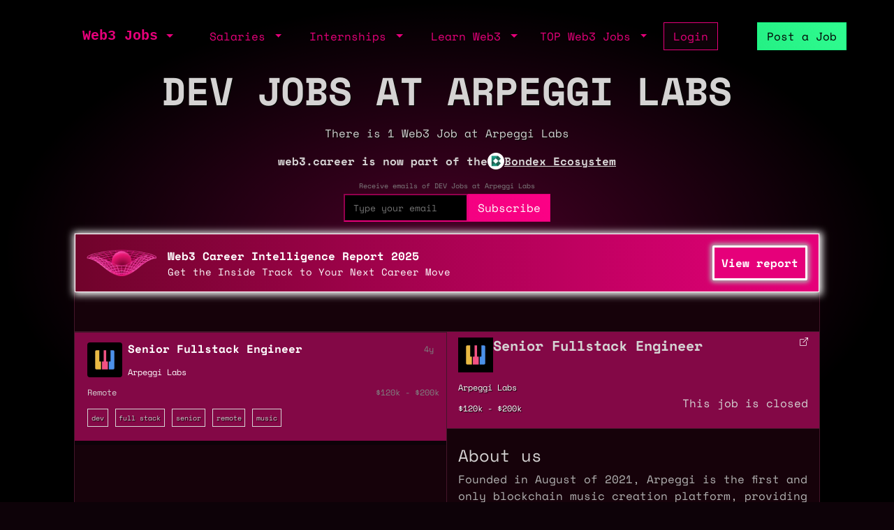

--- FILE ---
content_type: text/html; charset=utf-8
request_url: https://web3.career/web3-companies/arpeggi-labs+dev
body_size: 7158
content:
<!DOCTYPE html> <html lang=en-GB class=h-100> <head> <title>DEV Jobs at Arpeggi Labs (Jan 2026) - Web3 Jobs</title> <meta name=description content="Browse 1 DEV Jobs at Arpeggi Labs in Jan 2026. Work as a Senior Full-stack Engineer"> <meta content='width=device-width, initial-scale=1.0, maximum-scale=2.0' name=viewport /> <meta property="og:title" content="DEV Jobs at Arpeggi Labs (Jan 2026) - Web3 Jobs"> <meta property="og:site_name" content="Web3 Jobs"> <meta property="og:description" content="Browse 1 DEV Jobs at Arpeggi Labs in Jan 2026. Work as a Senior Full-stack Engineer"> <meta property="og:image" content=""> <meta property="og:url" content="https://web3.career/web3-companies/arpeggi-labs+dev"> <meta name="twitter:title" content="DEV Jobs at Arpeggi Labs (Jan 2026) - Web3 Jobs"> <meta name="twitter:description" content="Browse 1 DEV Jobs at Arpeggi Labs in Jan 2026. Work as a Senior Full-stack Engineer"> <meta name="twitter:domain" content="web3.career"> <meta name="twitter:card" content=summary_large_image> <meta name="twitter:image:src" content=""> <meta name="msvalidate.01" content=23C526EA5B0F4AD28B04A1E6BDF68FEF /> <meta name=publish_date content=""> <meta charset=utf-8> <link rel="shortcut icon" href="https://web3.career/favicon1.png" type="image/x-icon"> <link rel=icon href="https://web3.career/favicon1.png" type="image/x-icon"> <link rel=canonical href="https://web3.career/web3-companies/arpeggi-labs+dev"/> <link rel=preload href="/font/spacemonofont400.woff2" as=font type="font/woff2" crossorigin=anonymous> <link rel=preload href="/font/spacemonofont700.woff2" as=font type="font/woff2" crossorigin=anonymous> <meta name=csrf-param content=authenticity_token /> <meta name=csrf-token content=NAd49ZZQF5Z9vA0Scsl87GOq22dzOykUxKXKGFoEM8gpcbPiApemPUvvWI0MK8n3W95p1NYXqM6ObTGq-htnKQ /> <link rel=stylesheet media=all href="/assets/application-86381334a720e7320557e33148f6e95648feb7f9da8e09181fde32f2748ce244.css"/> <script src="/packs/js/application-0f60a6bbf2f21bf25d14.js" data-turbolinks-track=reload async=async data-cfasync=false></script> <script src="/packs/js/importcontrollers-0894f84ec0f38fe2bb2b.js" data-turbolinks-track=reload async=async data-cfasync=false></script> <script src="/packs/js/importbootstrap-c9d48c4375e33bef5d54.js" data-turbolinks-track=reload async=async data-cfasync=false></script> <script async data-turbo-track=reload src="/javascript/ga.js"></script> </head> <body style="overflow-x: hidden;" class="d-flex flex-column h-100"> <main class=flex-shrink-0 style="background-color: #000000ad"> <div style="max-width: 1100px" class="mx-auto px-md-3 mt-1 mt-md-4 mx-auto"> <nav class="navbar navbar-expand-md mb-0 mb-md-3" style="z-index: 999999999"> <div class=container-fluid> <a style="white-space: nowrap;" class="my-btn my-btn-primary-reserve-mini ms-auto d-inline-block d-md-none" data-turbo=false href="/post-web3-job">Post Job</a> <a class="navbar-brand fw-bold ft-5 align-middle font-monospace neonText ms-auto me-md-auto" href="/">Web3 Jobs</a> <div class="navbar-collapse me-4 d-none d-md-block" id=navbarNavDarkDropdown> <ul class=navbar-nav> <li class="nav-item dropdown"> <a aria-label="open the main menu" class="nav-link dropdown-toggle" href="#" role=button data-bs-toggle=dropdown aria-expanded=false> </a> <ul class="dropdown-menu dropdown-menu-dark" aria-labelledby=navbarDarkDropdownMenuLink6> <li><a class=dropdown-item data-turbo=false href="/">Home</a></li> <div class=dropdown-divider></div> <li><a class=dropdown-item data-turbo=false href="/users/sign_in">Login</a></li> <li><a class=dropdown-item data-turbo=false href="/users/sign_up">Create a Profile</a></li> <div class=dropdown-divider></div> <li><a class=dropdown-item data-turbo=false href="/hire">Hire</a></li> <div class=dropdown-divider></div> <li><a class=dropdown-item data-turbo=false href="/web3-jobs-api">API</a></li> <div class=dropdown-divider></div> <li><a class=dropdown-item data-turbo=false href="/ads">Advertise</a></li> <li><a class=dropdown-item data-turbo=false href="/post-web3-job/bundle">Buy a Bundle</a></li> <li><a class=dropdown-item data-turbo=false href="/post-web3-job">Post a Job</a></li> </ul> </li> </ul> </div> </div> <div class="d-none d-md-flex align-middle"> <div class="navbar-collapse me-4" id=navbarNavDarkDropdown> <ul class=navbar-nav> <li class="nav-item dropdown"> <a class="nav-link dropdown-toggle" href="#" role=button data-bs-toggle=dropdown aria-expanded=false> Salaries </a> <ul class="dropdown-menu dropdown-menu-dark" aria-labelledby=navbarDarkDropdownMenuLink7> <li><a class=dropdown-item href="/web3-salaries">Developer Salaries</a></li> <li><a class=dropdown-item href="/web3-non-tech-salaries">Non-Tech Salaries</a></li> <li><a class=dropdown-item href="/highest-paying-web3-jobs">Highest Paying Web3 Jobs</a></li> <li><a class=dropdown-item href="/web3-salaries/solana-vs-ethereum">Solana vs Ethereum Salary</a></li> </ul> </li> </ul> </div> <div class="navbar-collapse me-4" id=navbarNavDarkDropdown> <ul class=navbar-nav> <li class="nav-item dropdown"> <a class="nav-link dropdown-toggle" href="#" id=navbarDarkDropdownMenuLink3 role=button data-bs-toggle=dropdown aria-expanded=false> Internships </a> <ul class="dropdown-menu dropdown-menu-dark" aria-labelledby=navbarDarkDropdownMenuLink4> <li> <a class=dropdown-item style="white-space: nowrap;" href="/top-web3-internships">TOP Web3 Internships</a> </li> <li> <a class=dropdown-item style="white-space: nowrap;" href="/intern-jobs">Web3 Internships</a> </li> <li> <a class=dropdown-item style="white-space: nowrap;" href="/dev+entry-level-jobs">Entry Developer Jobs</a> </li> <li> <a class=dropdown-item style="white-space: nowrap;" href="/non-tech+entry-level-jobs">Entry Non-tech Jobs</a> </li> <li> <a class=dropdown-item style="white-space: nowrap;" href="/design+entry-level-jobs">Entry Designer Jobs</a> </li> </ul> </li> </ul> </div> <div class="navbar-nav m-auto" id=navbarNavDarkDropdown2> <a class="me-4 d-inline d-md-none me-3" href="/learn-web3">Learn</a> </div> </div> <div class="d-none d-lg-flex"> <div class="navbar-collapse me-3" id=navbarNavDarkDropdown> <ul class=navbar-nav> <li class="nav-item dropdown"> <a class="nav-link dropdown-toggle" href="#" id=navbarDarkDropdownMenuLink5 role=button data-bs-toggle=dropdown aria-expanded=false> Learn Web3 </a> <ul class="dropdown-menu dropdown-menu-dark" aria-labelledby=navbarDarkDropdownMenuLink8> <li> <a class=dropdown-item style="white-space: nowrap;" href="/learn-web3">Learn Web3</a> </li> <li> <a class=dropdown-item style="white-space: nowrap;" href="/learn-web3/all">All</a> </li> <li> <a class=dropdown-item style="white-space: nowrap;" href="/learn-web3/article">Articles</a> </li> <li> <a class=dropdown-item style="white-space: nowrap;" href="/learn-web3/book">Books</a> </li> <li> <a class=dropdown-item style="white-space: nowrap;" href="/learn-web3/bootcamp">Bootcamps</a> </li> <li> <a class=dropdown-item style="white-space: nowrap;" href="/learn-web3/challenge">Challenges</a> </li> <li> <a class=dropdown-item style="white-space: nowrap;" href="/learn-web3/course">Courses</a> </li> <li> <a class=dropdown-item style="white-space: nowrap;" href="/learn-web3/interview">Interviews</a> </li> <li> <a class=dropdown-item style="white-space: nowrap;" href="/learn-web3/news">Newss</a> </li> <li> <a class=dropdown-item style="white-space: nowrap;" href="/learn-web3/open-source">Open Sources</a> </li> <li> <a class=dropdown-item style="white-space: nowrap;" href="/learn-web3/tutorial">Tutorials</a> </li> <li> <a class=dropdown-item style="white-space: nowrap;" href="/learn-web3/video">Videos</a> </li> <li> <a class=dropdown-item style="white-space: nowrap;" href="/learn-web3/whitepaper">Whitepapers</a> </li> <li> <a class=dropdown-item style="white-space: nowrap;" href="/learn-web3/beginner">Beginner</a> </li> <li> <a class=dropdown-item style="white-space: nowrap;" href="/learn-web3/intermediate">Intermediate</a> </li> <li> <a class=dropdown-item style="white-space: nowrap;" href="/learn-web3/advanced">Advanced</a> </li> </ul> </li> </ul> </div> </div> <div class="d-none d-lg-flex"> <div class="navbar-collapse me-3" id=navbarNavDarkDropdown> <ul class=navbar-nav> <li class="nav-item dropdown"> <a class="nav-link dropdown-toggle" href="#" id=navbarDarkDropdownMenuLink9 role=button data-bs-toggle=dropdown aria-expanded=false> TOP Web3 Jobs </a> <ul class="dropdown-menu dropdown-menu-dark" aria-labelledby=navbarDarkDropdownMenuLink8> <li> <a class=dropdown-item style="white-space: nowrap;" href="/highest-paid-developer-jobs">Highest Paid Developers Jobs</a> </li> <li> <a class=dropdown-item style="white-space: nowrap;" href="/highest-paid-non-tech-jobs">Highest Paid Non-Tech Jobs</a> </li> <li> <a class=dropdown-item style="white-space: nowrap;" href="/highest-paid-designers-jobs">Highest Paid Designers Jobs</a> </li> <li class=mt-3> <a class=dropdown-item style="white-space: nowrap;" href="/top-web3-jobs">Top Web3 Jobs</a> </li> <li class=""> <a class=dropdown-item style="white-space: nowrap;" href="/most-popular-developer-jobs">Most Popular Developer Jobs</a> </li> <li> <a class=dropdown-item style="white-space: nowrap;" href="/most-popular-non-tech-jobs">Most Popular Non-Tech Jobs</a> </li> <li> <a class=dropdown-item style="white-space: nowrap;" href="/most-popular-designers-jobs">Most Popular Designer Jobs</a> </li> <div class=dropdown-divider></div> <li> <a class=dropdown-item style="white-space: nowrap;" href="/web3-companies/top-growing">TOP Growing Web3 Companies</a> </li> <li> <a class=dropdown-item style="white-space: nowrap;" href="/web3-companies">Web3 Companies</a> </li> </ul> </li> </ul> </div> </div> <a class="my-btn my-btn-primary me-5 d-none d-md-block" style="white-space: nowrap;" href="/users/sign_in"> Login </a> <a style="white-space: nowrap;" class="my-btn my-btn-primary-reserve d-none d-md-inline ms-0 ms-lg-2" data-turbo=false href="/post-web3-job">Post a Job </a> <div> <ul class=navbar-nav> </ul> </div> </nav> <header class=p-0> <div style="position: relative" class=text-center> <div class=mx-1> <h1 id=h style="text-shadow: 1px 1px black;" class="fw-bold display-4 mb-md-3 text-uppercase"> <div class="d-block d-md-flex d-block justify-content-center gap-5"> DEV Jobs at Arpeggi Labs </div> </h1> <p id=hh class="" style="text-shadow: 1px 1px black;">There is 1 Web3 Job at Arpeggi Labs</p> <p class="text-white text-center fw-bold d-flex flex-column flex-md-row justify-content-center align-items-center gap-2"> <span>web3.career is now part of the</span> <a href="https://bondex.app" target=_bondex class="text-white text-decoration-none d-flex align-items-center gap-2"> <img src="/images/bondex-icon.png" alt="Bondex Logo" style="height: 24px;"> <span class="fw-bold text-decoration-underline">Bondex Ecosystem</span> </a> </p> </div> <div class="mt-2 mb-3"> <form class=new_user id=new_user data-controller="turnstile email-suggestions" onsubmit="window.location.href = &#39;/users/sign_up?email=&#39; + encodeURIComponent(this.querySelector(&#39;#user_email&#39;).value); return false;" action="#" accept-charset=UTF-8 method=post><input type=hidden name=authenticity_token value=yIcXsB7HEgLT2wf6FYaQACmqrEk-G9p478MVZmQPtfw8rHuD-Qu5Wcq62VRDrpOtA-0YS5IRi1OGSI1TL60UDQ autocomplete=off /><div id=name_hp_1769204312><style media=screen scoped=scoped>[id='name_hp_1769204312'] { display:none; }</style><label for=name>First Name</label><textarea name=name id=name></textarea></div><div id=last_name_hp_1769203913><style media=screen scoped=scoped>[id='last_name_hp_1769203913'] { display:none; }</style><label for=last_name>Last Name</label><input name=last_name id=last_name /></div> <div style="font-size: 10px; margin-top: 2px; color: grey"> Receive emails of DEV Jobs at Arpeggi Labs </div> <div class="d-flex justify-content-center align-items-end"> <div class="form-floating mt-1" style="position: relative;"> <div data-turnstile-target=container></div> <input required=required id=user_email class=bg-black placeholder="Type your email" onfocus="this.placeholder=&#39;&#39;" onblur="this.placeholder = &#39;Type your email&#39;" style="height: 40px; color: white; padding-left: 12px; background-color: black; border-color: #e6007a; border-width: 2px; font-size: 13px;" data-email-suggestions-target=input data-action="input-&gt;email-suggestions#handleInput click@window-&gt;email-suggestions#clickOutside" type=email value="" name="user[email]"/> <input value=remote autocomplete=off type=hidden name="user[main_tag]" id=user_main_tag /> </div> <input value="/web3-companies/arpeggi-labs+dev" autocomplete=off type=hidden name="user[source]" id=user_source /> <input name=cf-turnstile-response value="" data-turnstile-target=input type=hidden /> <input type=submit name=commit value=Subscribe id=checkout-button class="my-btn my-btn-primary-maximum h40mob" data-turnstile-target=button data-disable-with=Subscribe /> </div> </form> </div> </div> </a> </header> <div style="z-index: 222; border-top: 2px solid #43162a"> <div class="my-wrapper px-0 pt-md-3 pt-3 main-border-sides main-border-sides-top"> <div id=sponsor_1 class=mb-4 style="cursor: pointer; border-style: solid; border-width: 1px; border-color: white;; box-shadow: 1px 1px 10px 3px rgb(249, 249, 249); margin-top: -17px; background: linear-gradient(to left, #E6007A, #70032B); "> <div class="px-2 py-2 py-md-3 px-md-3"> <div class="d-block d-md-flex justify-content-between "> <div class="d-flex justify-content-between align-items-center gap-2"> <a aria-label="Open Bondex website" rel=noopener data-turbo=false href="https://web3.career/learn-web3/web3-intelligence-report"> <img alt=Bondex style="width: 100px;" class="rounded paid_logo me-0 me-md-3" src="/web3_banner_home.png"> </a> <div> <a aria-label="Open Bondex website" rel=noopener data-turbo=false style="text-decoration: none" href="https://web3.career/learn-web3/web3-intelligence-report"> <div style="color: white;" class="fs-6 fw-bold d-none d-md-block"> Web3 Career Intelligence Report 2025 </div> <div style="font-size:13px; ;color: white;; margin-bottom: 0; font-weight: 600; " class="d-block d-md-none"> Web3 Career Intelligence Report 2025 </div> </a> <a aria-label="Open Bondex website" rel=noopener data-turbo=false class="d-md-block sponsor-subtitle" style="margin-top:0;text-decoration: none; color: white;;" href="https://web3.career/learn-web3/web3-intelligence-report"> Get the Inside Track to Your Next Career Move </a> </div> <a aria-label="Open Bondex website" rel=noopener data-turbo=false style="text-decoration: none; color: white; border-style: solid; border-color: white;; border-width: 1px; background-color: #E6007A; white-space: nowrap;" class="my-btn-sm text-small d-block d-md-none" href="https://web3.career/learn-web3/web3-intelligence-report">View report </a> </div> <div class="d-none d-md-flex align-items-center"> <a aria-label="Open Bondex website" rel=noopener data-turbo=false style="font-size:12px; color: white !important;" class=my-badge-premium-company href="https://web3.career/learn-web3/web3-intelligence-report"></a> </div> <div class="my-auto ps-3 ps-md-0"> <a onMouseOver="this.style.cssText='background-color: white;; color: black; border-style: solid; border-color: white;; box-shadow: 0px 0px 6px 3px rgb(173, 173, 173);'" onMouseOut="this.style.cssText='background-color:  #E6007A; white-space: nowrap;text-decoration: none; color: white;; border-style: solid; border-color: white;; box-shadow: 0px 0px 6px 3px rgb(173, 173, 173);'" rel=noopener data-turbo=false style="background-color: #E6007A; white-space: nowrap;text-decoration: none; color: white;; border-style: solid; border-color: white;; box-shadow: 0px 0px 6px 3px rgb(173, 173, 173);; background-color: #E6007A; white-space: nowrap;" class="my-btn-sm text-small d-none d-md-block" href="https://web3.career/learn-web3/web3-intelligence-report"> View report </a> </div> </div> </div> </div> <div class="d-flex justify-content-center align-items-center mb-2"> </div> <div class="mb-1 mb-md-3 text-center pt-2 px-3 px-md-0" style=background-color> </div> <div style="border-top: 1px solid #43162a;" class="row row-cols-2"> <div style="border-right: 1px solid #43162a;" class=col> <table class="table table-borderless"> <thead style="display:none;"> <tr> <th>Job Position</th> <th>Company</th> <th>Posted</th> <th>Location</th> <th>Salary</th> <th>Tags</th> </tr> </thead> <tbody class=tbody> <tr data-jobid=19115 onclick="tableTurboRowClick(event, '/senior-full-stack-engineer-arpeggi-labs/19115')" style="cursor: pointer; ; border-top: 1px solid #43162a;" class="paid_job border-paid-table table_row"> <td data-jobid=19115 style="display: block !important; width: 500px; margin-top: 10px; margin-left: 10px;" scope=row> <div data-jobid=19115 class="d-flex align-middle"> <img alt="Arpeggi Labs" src="https://sh.web3.career/assets/img/other/1pix.png" class="rounded paid_logo lazy" data-src="https://sh.web3.career/assets/img//customer_logo/arpeggi.jpg"></img> <div data-jobid=19115 class="d-flex flex-column ps-2 "> <div data-jobid=19115 class="mb-auto align-middle job-title-mobile"> <a data-jobid=19115 data-turbo-frame=job data-turbo-action=advance style=" text-decoration: none" href="/senior-full-stack-engineer-arpeggi-labs/19115"> <h2 data-jobid=19115 style="color: white" class="fs-6 fs-md-5 fw-bold my-primary"> Senior Fullstack Engineer </h2> </a> </div> </div> </div> </td> <td data-jobid=19115 style="display: inline-block !important; width: 70%; margin-left: 68px; margin-top: -22px;" class=job-location-mobile> <a data-jobid=19115 data-turbo-frame=job data-turbo-action=advance style="text-decoration: none" href="/senior-full-stack-engineer-arpeggi-labs/19115"> <h3 data-jobid=19115 style="color: white; font-size: 12px;" class=""> Arpeggi Labs </h3> </a> </td> <td data-jobid=19115 style="display: inline-block !important; width: 522px; margin-top: -86px; text-align: end;"> <time datetime="2022-02-04 06:02:38+07:00" style="font-size: 12px; color: grey;"> 4y </time> </td> <td data-jobid=19115 style="display: inline-block !important; width: 520px; margin-left: 10px; margin-top: -48px;" class=job-location-mobile> <a data-jobid=19115 style="font-size: 12px; color: #d5d3d3;" href="/remote-jobs">Remote</a> </td> <td data-jobid=19115 style="display: inline-block !important; width: 520px; margin-left: 10px; margin-top: -67px; text-align: end;"> <p data-jobid=19115 data-bs-toggle="" data-bs-placement=top title="" class="ps-0 mb-0 text-salary" style="color: grey;"> $120k - $200k <span class=""></span> </p> </td> <td data-jobid=19115 style="display: block !important; margin-left: 10px; margin-top: -60px; margin-bottom: 10px"> <div> <span style="color: #d5d3d3; border-color: #d5d3d3" class="my-badge my-badge-secondary"> <a class=text-shadow-1px href="/dev-jobs" style="color: #d5d3d3"> dev </a> </span> <span style="color: #d5d3d3; border-color: #d5d3d3" class="my-badge my-badge-secondary"> <a class=text-shadow-1px href="/full-stack-jobs" style="color: #d5d3d3"> full stack </a> </span> <span style="color: #d5d3d3; border-color: #d5d3d3" class="my-badge my-badge-secondary"> <a class=text-shadow-1px href="/senior-jobs" style="color: #d5d3d3"> senior </a> </span> <span style="color: #d5d3d3; border-color: #d5d3d3" class="my-badge my-badge-secondary"> <a class=text-shadow-1px href="/remote-jobs" style="color: #d5d3d3"> remote </a> </span> <span style="color: #d5d3d3; border-color: #d5d3d3" class="my-badge my-badge-secondary"> <a class=text-shadow-1px href="/music-jobs" style="color: #d5d3d3"> music </a> </span> </div> </span> </td> </tr> </tbody> </table> </div> <div class=col> <turbo-frame id=job target=_top><turbo-frame id=job target=_top> <div class="px-3 p-md-0 sticky-top"> <div class=mx-auto style="max-width: 800px;"> <header style="border-bottom: 1px solid #43162a; background-color: #830846;" class="px-3 pt-2 pb-2 text-start sticky-top"> <div class="d-flex justify-content-between"> <div class="d-flex justify-content-start gap-3"> <div> <img class=paid_logo alt="Arpeggi Labs" src="https://sh.web3.career/assets/img//customer_logo/arpeggi.jpg"></img> </div> <div> <h2 style="font-size: 20px;" class="fw-bold ft-5 text-grey"> Senior Fullstack Engineer </h2> </div> </div> <div> <a style="color: white; font-size: 12px" alt=open target=_blank aria-label='open job in a new tab' rel="nofollow noopener noreferrer" href="https://web3.career/senior-full-stack-engineer-arpeggi-labs/19115" class=""> <div class="d-flex align-items-center gap-1 gap-md-2"> <div class="myicon " style="background: white; -webkit-mask-image: url(/icons/open.svg); height: 12px; width: 12px"></div> </div> </a> </div> </div> <div class=mt-2> <div> <a class=text-shadow-1px style="text-decoration: none; font-size: 12px; color: white" href="/web3-companies/arpeggi-labs"> Arpeggi Labs </a> <div class="d-flex justify-content-between gap-3 align-items-center"> <div class="text-start text-shadow-1px"> <div style="font-size: 12px; color: white;" data-bs-toggle="" data-bs-placement=top title=""> $120k - $200k <span style="font-family: sans-serif !important;"></span> </div> </div> <p>This job is closed</p> </div> </div> </div> </header> <div style="word-wrap: break-word; word-wrap: break-word; overflow-y: auto; height: calc(100vh - 175px);" class="text-dark-grey-text px-3 pt-2"> <h4 class="text-white mt-3" id=about-us>About us</h4> <p>Founded in August of 2021, Arpeggi is the first and only blockchain music creation platform, providing tools for the next generation of creators to compose, collaborate and distribute their music on-chain. Arpeggi is on a mission to (1) empower musicians to capture 100% value of the work they create through easy creation tools for fully on-chain music NFTs, and (2) build a new production ecosystem that uses blockchain technology to boost collaboration and solve industry issues of royalty flows and copyright disputes.</p> <p>Arpeggi is undergoing rapid growth and we could use your help defining the future of music. We're looking for a new teammate to help lead our full-stack development and provide seamless user experiences for creators, musicians, collectors, and listeners alike.</p> <h4 class="text-white mt-3" id=responsibilities>Responsibilities</h4> <ul> <li style="color:#b3b3b3;">Ideate and deliver on MVPs of new features quickly, with the agency to make decisions and deliver impact</li> <li style="color:#b3b3b3;">Build flexible, scalable components that will help us serve thousands of users and their diverse use cases</li> <li style="color:#b3b3b3;">Create trustworthy user experiences by building interfaces that are simple, easy to comprehend, performant and reliable using modern tools like React, Typescript, and more.</li> <li style="color:#b3b3b3;">Navigate a full-stack development environment, touching all components of our product</li> <li style="color:#b3b3b3;">Be excited to learn about the future of web technologies like web3.js and other cutting-edge practices</li> <li style="color:#b3b3b3;">Add positive energy in every meeting, and make your coworkers feel included in every interaction.</li> </ul> <h4 class="text-white mt-3" id=desired-experience>Desired Experience</h4> <ul> <li style="color:#b3b3b3;">Drive and ambition to lead the development of a brand new platform.</li> <li style="color:#b3b3b3;">An ability to write high quality code quickly, with a bias towards shipping.</li> <li style="color:#b3b3b3;">Ability to develop and ship user-facing features using component-based UI frameworks.</li> <li style="color:#b3b3b3;">Familiar with current trends and best practices in front-end architecture, including performance, security and usability.</li> <li style="color:#b3b3b3;">Familiar with product and design lifecycles, and collaborating closely with designers, engineers, and product managers.</li> </ul> </div> </div> </div> </turbo-frame></turbo-frame></div> </div> <div class="fs-1 text-center page-load-status"> <div class=lds-ellipsis> <div></div> <div></div> <div></div> <div></div> </div> </div> <script type="application/ld+json">{"@context": "https://schema.org", "@type": "JobPosting", "datePosted": "2022-02-04 06:02:38 +0000", "description": "### About us Founded in August of 2021, [Arpeggi](https://www.arpeggi.io) is the first and only blockchain music creation platform, providing tools for the next generation of creators to compose, collaborate and distribute their music on-chain. Arpeggi is on a mission to (1) empower musicians to capture 100% value of the work they create through easy creation tools for fully on-chain music NFTs, and (2) build a new production ecosystem that uses blockchain technology to boost collaboration and solve industry issues of royalty flows and copyright disputes. Arpeggi is undergoing rapid growth and we could use your help defining the future of music. We re looking for a new teammate to help lead our full-stack development and provide seamless user experiences for creators, musicians, collectors, and listeners alike. ### Responsibilities * Ideate and deliver on MVPs of new features quickly, with the agency to make decisions and deliver impact * Build flexible, scalable components that will help us serve thousands of users and their diverse use cases * Create trustworthy user experiences by building interfaces that are simple, easy to comprehend, performant and reliable using modern tools like React, Typescript, and more. * Navigate a full-stack development environment, touching all components of our product * Be excited to learn about the future of web technologies like web3.js and other cutting-edge practices * Add positive energy in every meeting, and make your coworkers feel included in every interaction. ### Desired Experience * Drive and ambition to lead the development of a brand new platform. * An ability to write high quality code quickly, with a bias towards shipping. * Ability to develop and ship user-facing features using component-based UI frameworks. * Familiar with current trends and best practices in front-end architecture, including performance, security and usability. * Familiar with product and design lifecycles, and collaborating closely with designers, engineers, and product managers.", "baseSalary": { "@type": "MonetaryAmount","currency": "USD", "value": {"@type": "QuantitativeValue", "minValue":120000.0,"maxValue":200000.0,"unitText":"YEAR" }}, "employmentType": "Full-time", "industry": "Startups", "jobLocationType": "TELECOMMUTE", "applicantLocationRequirements":{"@type": "Country","name": "Anywhere"}, "jobLocation": { "address": {"@type": "PostalAddress", "addressCountry": "Anywhere", "addressLocality": "Anywhere", "addressRegion": "", "streetAddress": "", "postalCode": ""}}, "title": "Senior Full-stack Engineer" , "image": "" , "occupationalCategory": "", "workHours": "Flexible", "validThrough": "2022-05-05 06:02:38 +0100", "hiringOrganization" : { "@type": "Organization", "name": "Arpeggi Labs", "logo":  ""}}</script> </div> </div> <script type="application/ld+json">{"@context": "http://schema.org", "@type": "Product", "name": "Web3 Jobs", "aggregateRating": {"@type": "AggregateRating", "bestRating": 5, "ratingValue": "4.7", "reviewCount": "2398"}}</script> <script type="application/ld+json">
    {
     "@context": "https://schema.org",
     "@type": "BreadcrumbList",
     "itemListElement": [
        {
        "@type": "ListItem",
        "position": 1,
        "name": "Web3 Companies",
        "item": "https://web3.career/web3-companies"
        }
    ]
   }
</script> <footer class="footer mt-auto my-3 my-border-top"> <div class="row row-cols-1 row-cols-md-3 px-3 px-md-3 py-2 "> <div class=col> <a href="/remote-jobs" class="fw-4 d-block text-very-dark-grey"> Remote Web3 Jobs </a> <a href="/non-tech+remote-jobs" class="my-3 fw-4 d-block text-very-dark-grey pt-2 mt-md-0"> Remote Non-Tech Web3 Jobs </a> <a href="/web3-salaries" class="my-3 fw-4 d-block text-very-dark-grey pt-2 mt-md-0"> Web3 Salaries </a> <a href="/web3-non-tech-salaries" class="fw-4 d-block text-very-dark-grey"> Web3 Non-Tech Salaries </a> <a href="/web3-cities" class="my-3 fw-4 d-block text-very-dark-grey pt-2 mt-md-0"> Top Web3 Cities </a> <a href="/learn-web3" class="my-3 fw-4 d-block text-very-dark-grey pt-2 mt-md-0"> Learn Web3 </a> <a href="/hire" class="my-3 fw-4 d-block text-very-dark-grey pt-2 mt-md-0"> Hire Web3 Developers </a> </div> <div class=col> Regions <a href="/web3-jobs-asia" class="fw-4 d-block text-very-dark-grey"> Asia </a> <a href="/web3-jobs-europe" class="my-3 fw-4 d-block text-very-dark-grey pt-2 mt-md-0"> Europe </a> <a href="/web3-jobs-africa" class="my-3 fw-4 d-block text-very-dark-grey pt-2 mt-md-0"> Africa </a> <a href="/web3-jobs-oceania" class="my-3 fw-4 d-block text-very-dark-grey pt-2 mt-md-0"> Oceania </a> <a href="/web3-jobs-north-america" class="my-3 fw-4 d-block text-very-dark-grey pt-2 mt-md-0"> North America </a> </div> <div class=col> Other <a href="/what-is-web3" class="fw-4 d-block text-very-dark-grey"> What is Web3? </a> <a href="/faq" class="my-3 fw-4 d-block text-very-dark-grey pt-2 mt-md-0"> FAQ </a> <a href="/web3-companies" class="my-3 fw-4 d-block text-very-dark-grey pt-2 mt-md-0"> Web3 Companies </a> <a target=_blank href="https://twitter.com/web3career" class="my-3 fw-4 d-block text-very-dark-grey pt-2 mt-md-0"> Twitter </a> <a target=_blank href="/discord" class="my-3 fw-4 d-block text-very-dark-grey pt-2 mt-md-0"> Discord </a> <a href="/ads" class="my-3 fw-4 d-block text-very-dark-grey pt-2 mt-md-0"> Advertise </a> <a href="/legal" class="my-3 fw-4 d-block text-very-dark-grey pt-2 mt-md-0"> Terms of service </a> <a href="/crypto-events" class="my-3 fw-4 d-block text-very-dark-grey pt-2 mt-md-0"> Crypto Events </a> <a href="/podcast/miguel-piedrafita" class="my-3 fw-4 d-block text-very-dark-grey pt-2 mt-md-0"> Podcast </a> <a href="/web3-jobs-api" class="my-3 fw-4 d-block text-very-dark-grey pt-2 mt-md-0"> Web3 Jobs API </a> <a href="/legal" class="my-3 fw-4 d-block text-very-dark-grey pt-2 mt-md-0"> Privacy policy </a> <a href="/users/sign_in" class="my-3 fw-4 d-block text-very-dark-grey pt-2 mt-md-0"> Login </a> <a href="/users/sign_in" class="my-3 fw-4 d-block text-very-dark-grey pt-2 mt-md-0"> Sign Up </a> </div> </div> <div class="text-center pt-3" style="border-color: #43162a; border-style: solid; border-width: 2px; border-bottom: none; border-left: none; border-right: none; background-color: #16020a;"> <p style="">&copy; wagmi 2026 <a style="text-decoration: none; color: white;" href="/">Web3 Jobs</a></p> </div> </footer> </div> </main> <script async data-turbo-track=reload src="https://web3.career/metrics/gtag/js?id=G-PYTW5N1N5K"></script> <script defer src="https://static.cloudflareinsights.com/beacon.min.js/vcd15cbe7772f49c399c6a5babf22c1241717689176015" integrity="sha512-ZpsOmlRQV6y907TI0dKBHq9Md29nnaEIPlkf84rnaERnq6zvWvPUqr2ft8M1aS28oN72PdrCzSjY4U6VaAw1EQ==" data-cf-beacon='{"version":"2024.11.0","token":"d5f76036f21e478d85cb83ae3bacb211","server_timing":{"name":{"cfCacheStatus":true,"cfEdge":true,"cfExtPri":true,"cfL4":true,"cfOrigin":true,"cfSpeedBrain":true},"location_startswith":null}}' crossorigin="anonymous"></script>
</body> </html>